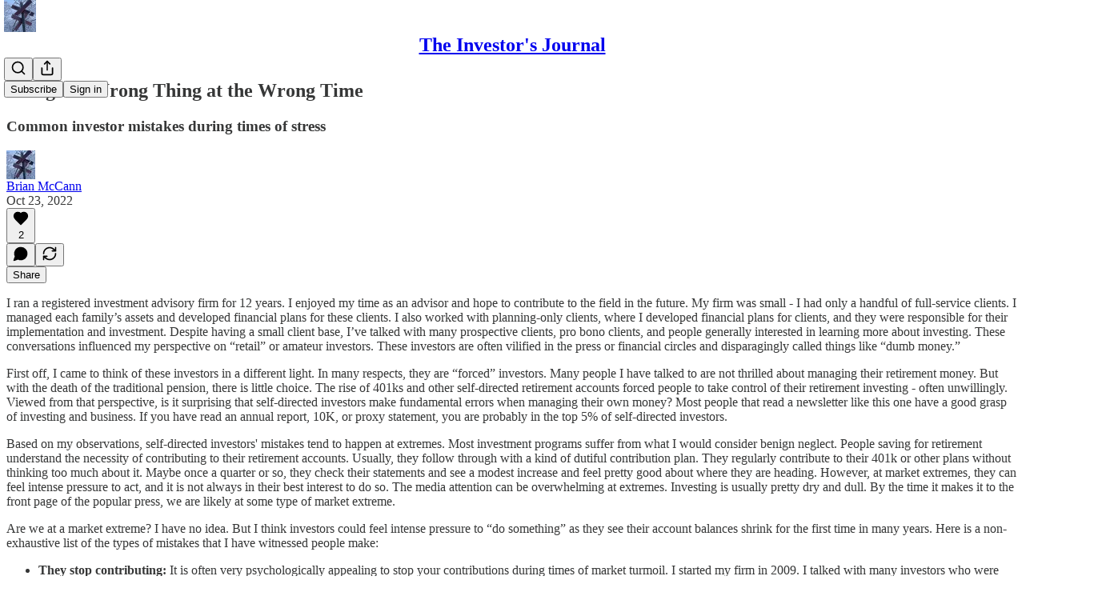

--- FILE ---
content_type: application/javascript; charset=UTF-8
request_url: https://investorsjournal.substack.com/cdn-cgi/challenge-platform/scripts/jsd/main.js
body_size: 4722
content:
window._cf_chl_opt={oPNF3:'g'};~function(U5,z,e,B,S,J,o,V,h){U5=H,function(O,i,UV,U4,Q,Z){for(UV={O:363,i:406,Q:398,Z:366,X:377,D:345,A:409,l:395,j:358,F:368},U4=H,Q=O();!![];)try{if(Z=parseInt(U4(UV.O))/1*(-parseInt(U4(UV.i))/2)+parseInt(U4(UV.Q))/3*(parseInt(U4(UV.Z))/4)+parseInt(U4(UV.X))/5+parseInt(U4(UV.D))/6+parseInt(U4(UV.A))/7+parseInt(U4(UV.l))/8+parseInt(U4(UV.j))/9*(-parseInt(U4(UV.F))/10),i===Z)break;else Q.push(Q.shift())}catch(X){Q.push(Q.shift())}}(U,822619),z=this||self,e=z[U5(397)],B=v(),S=function(UK,UN,Um,Uu,UI,Uj,Ur,i,Q,Z){return UK={O:351,i:453},UN={O:382,i:382,Q:450,Z:382,X:455,D:344,A:344},Um={O:390},Uu={O:438},UI={O:390,i:344,Q:457,Z:342,X:437,D:342,A:437,l:438,j:450,F:438,I:450,m:450,N:382,K:342,T:437,d:450,G:450,b:450,f:455},Uj={O:422,i:344},Ur=U5,i=String[Ur(UK.O)],Q={'h':function(X){return X==null?'':Q.g(X,6,function(D,Un){return Un=H,Un(Uj.O)[Un(Uj.i)](D)})},'g':function(X,D,A,Uz,j,F,I,N,K,T,G,W,L,P,U0,U1,U2,U3){if(Uz=Ur,null==X)return'';for(F={},I={},N='',K=2,T=3,G=2,W=[],L=0,P=0,U0=0;U0<X[Uz(UI.O)];U0+=1)if(U1=X[Uz(UI.i)](U0),Object[Uz(UI.Q)][Uz(UI.Z)][Uz(UI.X)](F,U1)||(F[U1]=T++,I[U1]=!0),U2=N+U1,Object[Uz(UI.Q)][Uz(UI.D)][Uz(UI.X)](F,U2))N=U2;else{if(Object[Uz(UI.Q)][Uz(UI.Z)][Uz(UI.A)](I,N)){if(256>N[Uz(UI.l)](0)){for(j=0;j<G;L<<=1,P==D-1?(P=0,W[Uz(UI.j)](A(L)),L=0):P++,j++);for(U3=N[Uz(UI.F)](0),j=0;8>j;L=1&U3|L<<1.54,D-1==P?(P=0,W[Uz(UI.I)](A(L)),L=0):P++,U3>>=1,j++);}else{for(U3=1,j=0;j<G;L=L<<1|U3,P==D-1?(P=0,W[Uz(UI.m)](A(L)),L=0):P++,U3=0,j++);for(U3=N[Uz(UI.l)](0),j=0;16>j;L=L<<1|1&U3,D-1==P?(P=0,W[Uz(UI.m)](A(L)),L=0):P++,U3>>=1,j++);}K--,0==K&&(K=Math[Uz(UI.N)](2,G),G++),delete I[N]}else for(U3=F[N],j=0;j<G;L=L<<1|1.47&U3,D-1==P?(P=0,W[Uz(UI.m)](A(L)),L=0):P++,U3>>=1,j++);N=(K--,K==0&&(K=Math[Uz(UI.N)](2,G),G++),F[U2]=T++,String(U1))}if(''!==N){if(Object[Uz(UI.Q)][Uz(UI.K)][Uz(UI.T)](I,N)){if(256>N[Uz(UI.l)](0)){for(j=0;j<G;L<<=1,D-1==P?(P=0,W[Uz(UI.j)](A(L)),L=0):P++,j++);for(U3=N[Uz(UI.l)](0),j=0;8>j;L=U3&1|L<<1.22,P==D-1?(P=0,W[Uz(UI.m)](A(L)),L=0):P++,U3>>=1,j++);}else{for(U3=1,j=0;j<G;L=L<<1.72|U3,P==D-1?(P=0,W[Uz(UI.d)](A(L)),L=0):P++,U3=0,j++);for(U3=N[Uz(UI.F)](0),j=0;16>j;L=U3&1|L<<1,D-1==P?(P=0,W[Uz(UI.I)](A(L)),L=0):P++,U3>>=1,j++);}K--,K==0&&(K=Math[Uz(UI.N)](2,G),G++),delete I[N]}else for(U3=F[N],j=0;j<G;L=L<<1|U3&1,P==D-1?(P=0,W[Uz(UI.j)](A(L)),L=0):P++,U3>>=1,j++);K--,0==K&&G++}for(U3=2,j=0;j<G;L=1&U3|L<<1,D-1==P?(P=0,W[Uz(UI.G)](A(L)),L=0):P++,U3>>=1,j++);for(;;)if(L<<=1,P==D-1){W[Uz(UI.b)](A(L));break}else P++;return W[Uz(UI.f)]('')},'j':function(X,Ue){return Ue=Ur,null==X?'':X==''?null:Q.i(X[Ue(Um.O)],32768,function(D,UC){return UC=Ue,X[UC(Uu.O)](D)})},'i':function(X,D,A,UE,j,F,I,N,K,T,G,W,L,P,U0,U1,U3,U2){for(UE=Ur,j=[],F=4,I=4,N=3,K=[],W=A(0),L=D,P=1,T=0;3>T;j[T]=T,T+=1);for(U0=0,U1=Math[UE(UN.O)](2,2),G=1;U1!=G;U2=L&W,L>>=1,L==0&&(L=D,W=A(P++)),U0|=(0<U2?1:0)*G,G<<=1);switch(U0){case 0:for(U0=0,U1=Math[UE(UN.O)](2,8),G=1;U1!=G;U2=W&L,L>>=1,0==L&&(L=D,W=A(P++)),U0|=G*(0<U2?1:0),G<<=1);U3=i(U0);break;case 1:for(U0=0,U1=Math[UE(UN.i)](2,16),G=1;U1!=G;U2=L&W,L>>=1,L==0&&(L=D,W=A(P++)),U0|=G*(0<U2?1:0),G<<=1);U3=i(U0);break;case 2:return''}for(T=j[3]=U3,K[UE(UN.Q)](U3);;){if(P>X)return'';for(U0=0,U1=Math[UE(UN.i)](2,N),G=1;U1!=G;U2=L&W,L>>=1,0==L&&(L=D,W=A(P++)),U0|=(0<U2?1:0)*G,G<<=1);switch(U3=U0){case 0:for(U0=0,U1=Math[UE(UN.O)](2,8),G=1;G!=U1;U2=L&W,L>>=1,0==L&&(L=D,W=A(P++)),U0|=(0<U2?1:0)*G,G<<=1);j[I++]=i(U0),U3=I-1,F--;break;case 1:for(U0=0,U1=Math[UE(UN.Z)](2,16),G=1;G!=U1;U2=L&W,L>>=1,L==0&&(L=D,W=A(P++)),U0|=G*(0<U2?1:0),G<<=1);j[I++]=i(U0),U3=I-1,F--;break;case 2:return K[UE(UN.X)]('')}if(F==0&&(F=Math[UE(UN.O)](2,N),N++),j[U3])U3=j[U3];else if(U3===I)U3=T+T[UE(UN.D)](0);else return null;K[UE(UN.Q)](U3),j[I++]=T+U3[UE(UN.A)](0),F--,T=U3,F==0&&(F=Math[UE(UN.i)](2,N),N++)}}},Z={},Z[Ur(UK.i)]=Q.h,Z}(),J={},J[U5(456)]='o',J[U5(412)]='s',J[U5(391)]='u',J[U5(440)]='z',J[U5(347)]='n',J[U5(460)]='I',J[U5(404)]='b',o=J,z[U5(386)]=function(O,i,Q,Z,UW,Uk,Uf,UB,D,A,j,F,I,N){if(UW={O:447,i:420,Q:352,Z:420,X:378,D:365,A:448,l:448,j:429,F:419,I:390,m:370,N:424},Uk={O:353,i:390,Q:375},Uf={O:457,i:342,Q:437,Z:450},UB=U5,null===i||i===void 0)return Z;for(D=g(i),O[UB(UW.O)][UB(UW.i)]&&(D=D[UB(UW.Q)](O[UB(UW.O)][UB(UW.Z)](i))),D=O[UB(UW.X)][UB(UW.D)]&&O[UB(UW.A)]?O[UB(UW.X)][UB(UW.D)](new O[(UB(UW.l))](D)):function(K,Uy,T){for(Uy=UB,K[Uy(Uk.O)](),T=0;T<K[Uy(Uk.i)];K[T+1]===K[T]?K[Uy(Uk.Q)](T+1,1):T+=1);return K}(D),A='nAsAaAb'.split('A'),A=A[UB(UW.j)][UB(UW.F)](A),j=0;j<D[UB(UW.I)];F=D[j],I=x(O,i,F),A(I)?(N='s'===I&&!O[UB(UW.m)](i[F]),UB(UW.N)===Q+F?X(Q+F,I):N||X(Q+F,i[F])):X(Q+F,I),j++);return Z;function X(K,T,Uv){Uv=H,Object[Uv(Uf.O)][Uv(Uf.i)][Uv(Uf.Q)](Z,T)||(Z[T]=[]),Z[T][Uv(Uf.Z)](K)}},V=U5(361)[U5(393)](';'),h=V[U5(429)][U5(419)](V),z[U5(346)]=function(O,i,UP,US,Q,Z,X,D){for(UP={O:436,i:390,Q:405,Z:450,X:441},US=U5,Q=Object[US(UP.O)](i),Z=0;Z<Q[US(UP.i)];Z++)if(X=Q[Z],'f'===X&&(X='N'),O[X]){for(D=0;D<i[Q[Z]][US(UP.i)];-1===O[X][US(UP.Q)](i[Q[Z]][D])&&(h(i[Q[Z]][D])||O[X][US(UP.Z)]('o.'+i[Q[Z]][D])),D++);}else O[X]=i[Q[Z]][US(UP.X)](function(A){return'o.'+A})},Y();function U(H5){return H5='onload,isArray,sid,splice,function,1674360OXlYUt,Array,HnhLR9,_cf_chl_opt,/jsd/oneshot/fc21b7e0d793/0.07797435962190327:1768368187:YFzixtSj6haU3sCJah2reGj5H_RWI9y68cF5qm9hjpU/,pow,error,api,randomUUID,Ntxi4,UHTeq3,ontimeout,iframe,length,undefined,postMessage,split,jsd,2875136QPnxHy,toString,document,3WRKkfi,onerror,readyState,ntYsJ1,contentDocument,display: none,boolean,indexOf,10XyLbIP,log,style,406770pvXIaa,stringify,timeout,string,riYFq1,body,cloudflare-invisible,[native code],open,KljLg4,bind,getOwnPropertyNames,contentWindow,-To9kJMfjXFmeNyL6xpE4WqPB2c8K1vrQz0+Zi5YISDAu7Ubtls$dwghRCOanG3HV,DOMContentLoaded,d.cookie,detail,oPNF3,send,random,includes,errorInfoObject,location,POST,http-code:,syUs3,createElement,keys,call,charCodeAt,chctx,symbol,map,jCNy9,appendChild,GsWUx0,parent,loading,Object,Set,status,push,removeChild,href,rvTnrxRX,navigator,join,object,prototype,xhr-error,error on cf_chl_props,bigint,success,addEventListener,hasOwnProperty,Function,charAt,1841346qQWHIg,oxFY5,number,tabIndex,floor,now,fromCharCode,concat,sort,/invisible/jsd,source,__CF$cv$params,catch,27ZINrCK,/b/ov1/0.07797435962190327:1768368187:YFzixtSj6haU3sCJah2reGj5H_RWI9y68cF5qm9hjpU/,event,_cf_chl_opt;NaZoI3;Bshk0;IzgW1;qzjKa3;GBApq0;giyU9;KutOj0;QgiX4;Khftj4;Lfpaq4;zBhRN3;JSmY9;Ntxi4;oxFY5;TDAZ2;ldLC0,/cdn-cgi/challenge-platform/h/,36588YkIBBB,XMLHttpRequest,from,2401104CToErN,getPrototypeOf,2179940hRIAnj,onreadystatechange,isNaN,clientInformation'.split(','),U=function(){return H5},U()}function E(Ut,U7,O){return Ut={O:356,i:349},U7=U5,O=z[U7(Ut.O)],Math[U7(Ut.i)](+atob(O.t))}function H(O,i,Q,r){return O=O-341,Q=U(),r=Q[O],r}function M(O,i,UT,Uw){return UT={O:343,i:457,Q:396,Z:437,X:405,D:416},Uw=U5,i instanceof O[Uw(UT.O)]&&0<O[Uw(UT.O)][Uw(UT.i)][Uw(UT.Q)][Uw(UT.Z)](i)[Uw(UT.X)](Uw(UT.D))}function c(UR,U8,O,i,Q){return UR={O:349,i:350},U8=U5,O=3600,i=E(),Q=Math[U8(UR.O)](Date[U8(UR.i)]()/1e3),Q-i>O?![]:!![]}function C(O,Uh,U6){return Uh={O:428},U6=U5,Math[U6(Uh.O)]()<O}function Y(H3,H2,H0,Uo,O,i,Q,Z,X){if(H3={O:356,i:384,Q:400,Z:446,X:341,D:423,A:369,l:369},H2={O:400,i:446,Q:369},H0={O:459},Uo=U5,O=z[Uo(H3.O)],!O)return;if(!c())return;(i=![],Q=O[Uo(H3.i)]===!![],Z=function(UM,D){if(UM=Uo,!i){if(i=!![],!c())return;D=R(),a(D.r,function(A){s(O,A)}),D.e&&y(UM(H0.O),D.e)}},e[Uo(H3.Q)]!==Uo(H3.Z))?Z():z[Uo(H3.X)]?e[Uo(H3.X)](Uo(H3.D),Z):(X=e[Uo(H3.A)]||function(){},e[Uo(H3.l)]=function(Ux){Ux=Uo,X(),e[Ux(H2.O)]!==Ux(H2.i)&&(e[Ux(H2.Q)]=X,Z())})}function a(O,i,UX,UZ,Us,UY,U9,Q,Z,X){UX={O:356,i:407,Q:380,Z:364,X:417,D:432,A:362,l:426,j:381,F:384,I:411,m:388,N:372,K:399,T:431,d:431,G:452,b:431,f:452,k:384,W:427,L:453,P:410},UZ={O:458},Us={O:449,i:449,Q:461,Z:433},UY={O:411},U9=U5,Q=z[U9(UX.O)],console[U9(UX.i)](z[U9(UX.Q)]),Z=new z[(U9(UX.Z))](),Z[U9(UX.X)](U9(UX.D),U9(UX.A)+z[U9(UX.Q)][U9(UX.l)]+U9(UX.j)+Q.r),Q[U9(UX.F)]&&(Z[U9(UX.I)]=5e3,Z[U9(UX.m)]=function(UU){UU=U9,i(UU(UY.O))}),Z[U9(UX.N)]=function(UH){UH=U9,Z[UH(Us.O)]>=200&&Z[UH(Us.i)]<300?i(UH(Us.Q)):i(UH(Us.Z)+Z[UH(Us.O)])},Z[U9(UX.K)]=function(UO){UO=U9,i(UO(UZ.O))},X={'t':E(),'lhr':e[U9(UX.T)]&&e[U9(UX.d)][U9(UX.G)]?e[U9(UX.b)][U9(UX.f)]:'','api':Q[U9(UX.k)]?!![]:![],'payload':O},Z[U9(UX.W)](S[U9(UX.L)](JSON[U9(UX.P)](X)))}function s(Q,Z,H4,Ug,X,D){if(H4={O:384,i:461,Q:355,Z:415,X:374,D:360,A:461,l:445,j:392,F:374,I:383,m:425,N:445},Ug=U5,!Q[Ug(H4.O)])return;Z===Ug(H4.i)?(X={},X[Ug(H4.Q)]=Ug(H4.Z),X[Ug(H4.X)]=Q.r,X[Ug(H4.D)]=Ug(H4.A),z[Ug(H4.l)][Ug(H4.j)](X,'*')):(D={},D[Ug(H4.Q)]=Ug(H4.Z),D[Ug(H4.F)]=Q.r,D[Ug(H4.D)]=Ug(H4.I),D[Ug(H4.m)]=Z,z[Ug(H4.N)][Ug(H4.j)](D,'*'))}function g(O,Ub,Ua,i){for(Ub={O:352,i:436,Q:367},Ua=U5,i=[];null!==O;i=i[Ua(Ub.O)](Object[Ua(Ub.i)](O)),O=Object[Ua(Ub.Q)](O));return i}function x(O,i,Q,UG,Uc,Z,X){Uc=(UG={O:456,i:376,Q:357,Z:378,X:373,D:378},U5);try{Z=i[Q]}catch(D){return'i'}if(null==Z)return Z===void 0?'u':'x';if(Uc(UG.O)==typeof Z)try{if(Uc(UG.i)==typeof Z[Uc(UG.Q)])return Z[Uc(UG.Q)](function(){}),'p'}catch(A){}return O[Uc(UG.Z)][Uc(UG.X)](Z)?'a':Z===O[Uc(UG.D)]?'C':!0===Z?'T':!1===Z?'F':(X=typeof Z,Uc(UG.i)==X?M(O,Z)?'N':'f':o[X]||'?')}function R(Uq,UJ,Q,Z,X,D,A){UJ=(Uq={O:435,i:389,Q:408,Z:403,X:348,D:414,A:443,l:421,j:371,F:454,I:402,m:414,N:451},U5);try{return Q=e[UJ(Uq.O)](UJ(Uq.i)),Q[UJ(Uq.Q)]=UJ(Uq.Z),Q[UJ(Uq.X)]='-1',e[UJ(Uq.D)][UJ(Uq.A)](Q),Z=Q[UJ(Uq.l)],X={},X=Ntxi4(Z,Z,'',X),X=Ntxi4(Z,Z[UJ(Uq.j)]||Z[UJ(Uq.F)],'n.',X),X=Ntxi4(Z,Q[UJ(Uq.I)],'d.',X),e[UJ(Uq.m)][UJ(Uq.N)](Q),D={},D.r=X,D.e=null,D}catch(l){return A={},A.r={},A.e=l,A}}function v(UD,Ui){return UD={O:385,i:385},Ui=U5,crypto&&crypto[Ui(UD.O)]?crypto[Ui(UD.i)]():''}function y(Z,X,Ul,UQ,D,A,l,j,F,I,m,N){if(Ul={O:442,i:444,Q:356,Z:362,X:380,D:426,A:359,l:354,j:364,F:417,I:432,m:411,N:388,K:418,T:380,d:434,G:380,b:434,f:379,k:380,W:387,L:380,P:413,U0:401,U1:430,U2:439,U3:355,Uj:394,UF:427,UI:453},UQ=U5,!C(0))return![];A=(D={},D[UQ(Ul.O)]=Z,D[UQ(Ul.i)]=X,D);try{l=z[UQ(Ul.Q)],j=UQ(Ul.Z)+z[UQ(Ul.X)][UQ(Ul.D)]+UQ(Ul.A)+l.r+UQ(Ul.l),F=new z[(UQ(Ul.j))](),F[UQ(Ul.F)](UQ(Ul.I),j),F[UQ(Ul.m)]=2500,F[UQ(Ul.N)]=function(){},I={},I[UQ(Ul.K)]=z[UQ(Ul.T)][UQ(Ul.K)],I[UQ(Ul.d)]=z[UQ(Ul.G)][UQ(Ul.b)],I[UQ(Ul.f)]=z[UQ(Ul.k)][UQ(Ul.f)],I[UQ(Ul.W)]=z[UQ(Ul.L)][UQ(Ul.P)],I[UQ(Ul.U0)]=B,m=I,N={},N[UQ(Ul.U1)]=A,N[UQ(Ul.U2)]=m,N[UQ(Ul.U3)]=UQ(Ul.Uj),F[UQ(Ul.UF)](S[UQ(Ul.UI)](N))}catch(K){}}}()